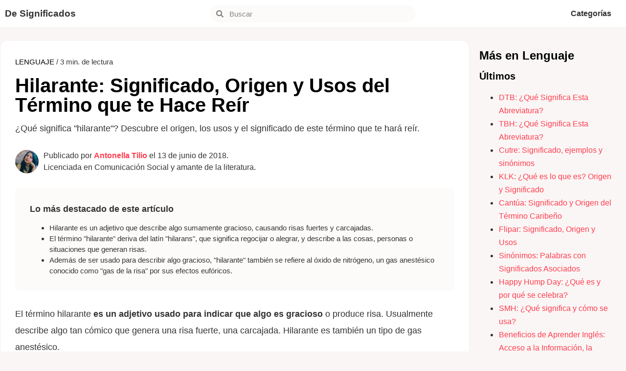

--- FILE ---
content_type: text/html; charset=utf-8
request_url: https://www.google.com/recaptcha/api2/aframe
body_size: 266
content:
<!DOCTYPE HTML><html><head><meta http-equiv="content-type" content="text/html; charset=UTF-8"></head><body><script nonce="--0C8x0PCZ-ohLg2I19-qA">/** Anti-fraud and anti-abuse applications only. See google.com/recaptcha */ try{var clients={'sodar':'https://pagead2.googlesyndication.com/pagead/sodar?'};window.addEventListener("message",function(a){try{if(a.source===window.parent){var b=JSON.parse(a.data);var c=clients[b['id']];if(c){var d=document.createElement('img');d.src=c+b['params']+'&rc='+(localStorage.getItem("rc::a")?sessionStorage.getItem("rc::b"):"");window.document.body.appendChild(d);sessionStorage.setItem("rc::e",parseInt(sessionStorage.getItem("rc::e")||0)+1);localStorage.setItem("rc::h",'1769516741632');}}}catch(b){}});window.parent.postMessage("_grecaptcha_ready", "*");}catch(b){}</script></body></html>